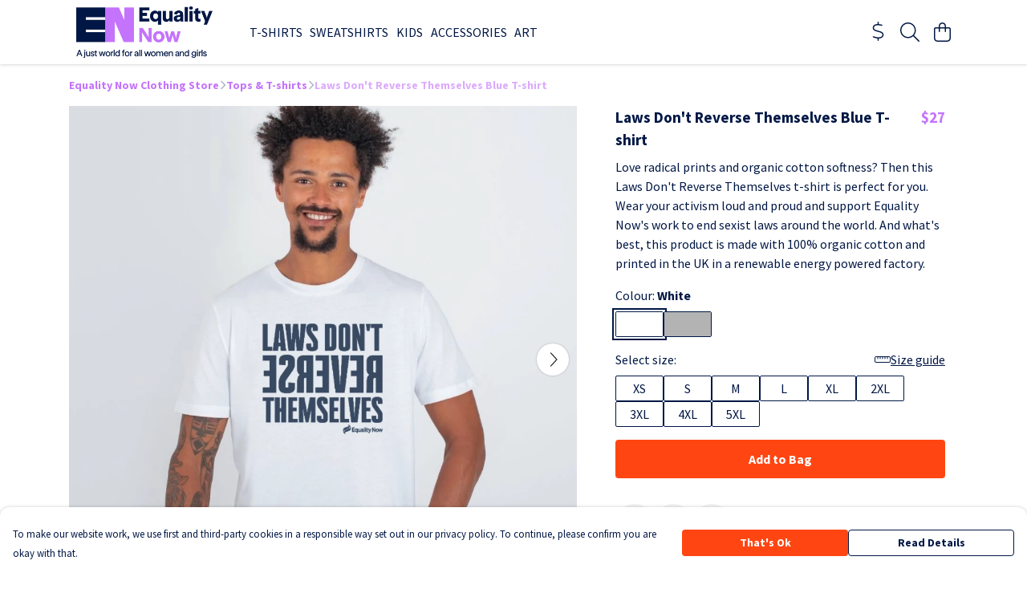

--- FILE ---
content_type: text/html
request_url: https://equalitynowshop.org/product/laws-don-t-reverse-themselves-blue-t-shirt/
body_size: 3185
content:
<!DOCTYPE html>
<html lang="en">
  <head>
    <meta charset="UTF-8">
    <meta name="viewport" content="width=device-width, initial-scale=1.0">
    <link id="apple-touch-icon" rel="apple-touch-icon" href="#">
    <script type="module" crossorigin="" src="/assets/index.a17a56ef.js"></script>
    <link rel="modulepreload" crossorigin="" href="/assets/vue.bccf2447.js">
    <link rel="modulepreload" crossorigin="" href="/assets/sentry.13e8e62e.js">
    <link rel="stylesheet" href="/assets/index.dca9b00c.css">
  <link rel="manifest" href="/manifest.webmanifest"><title>Laws Don't Reverse Themselves Blue T-shirt</title><link crossorigin="" href="https://fonts.gstatic.com" rel="preconnect"><link href="https://images.teemill.com" rel="preconnect"><link as="fetch" href="https://equalitynowshop.org/omnis/v3/frontend/41034/getStoreCoreData/json/" rel="preload"><link as="fetch" href="/omnis/v3/division/41034/products/laws-don-t-reverse-themselves-blue-t-shirt/" rel="preload"><link as="fetch" href="/omnis/v3/division/41034/products/laws-don-t-reverse-themselves-blue-t-shirt/stock/" rel="preload"><link fetchpriority="high" as="image" imagesizes="(max-width: 768px) 100vw, 1080px" imagesrcset="https://images.podos.io/cmmauc2suidas83ttxfmw4z3urefehfltnb5fsd9zwooacrf.png.webp?w=640&h=640&v=2 640w, https://images.podos.io/cmmauc2suidas83ttxfmw4z3urefehfltnb5fsd9zwooacrf.png.webp?w=1080&h=1080&v=2 1080w" href="https://images.podos.io/cmmauc2suidas83ttxfmw4z3urefehfltnb5fsd9zwooacrf.png.webp?w=1080&h=1080&v=2" rel="preload"><link data-vue-meta="1" href="https://equalitynowshop.org/product/laws-don-t-reverse-themselves-blue-t-shirt/" rel="canonical"><link rel="modulepreload" crossorigin="" href="/assets/ProductPage.011ea2e7.js"><link rel="preload" as="style" href="/assets/ProductPage.d578e97d.css"><link rel="modulepreload" crossorigin="" href="/assets/index.d5faf19e.js"><link rel="modulepreload" crossorigin="" href="/assets/AddToCartPopup.33081ac7.js"><link rel="modulepreload" crossorigin="" href="/assets/faCheck.1c3629eb.js"><link rel="modulepreload" crossorigin="" href="/assets/ProductReviewPopup.vue_vue_type_script_setup_true_lang.2179c085.js"><link rel="modulepreload" crossorigin="" href="/assets/index.23ac3528.js"><link rel="modulepreload" crossorigin="" href="/assets/faImages.75767661.js"><link rel="modulepreload" crossorigin="" href="/assets/SizeChartPopup.6fa90aba.js"><link rel="preload" as="style" href="/assets/SizeChartPopup.92291e53.css"><link rel="modulepreload" crossorigin="" href="/assets/startCase.86a80649.js"><link rel="modulepreload" crossorigin="" href="/assets/faThumbsUp.22655c13.js"><link rel="modulepreload" crossorigin="" href="/assets/faTruckFast.b83a6816.js"><link rel="modulepreload" crossorigin="" href="/assets/faTruckFast.0ecd7896.js"><link rel="modulepreload" crossorigin="" href="/assets/faClock.cdaa5e19.js"><link rel="modulepreload" crossorigin="" href="/assets/faRulerHorizontal.50d6e2dc.js"><link rel="modulepreload" crossorigin="" href="/assets/faPaintbrush.523bcc6b.js"><link rel="modulepreload" crossorigin="" href="/assets/ProductStock.78d4d260.js"><link rel="preload" as="style" href="/assets/ProductStock.e62963f7.css"><link rel="modulepreload" crossorigin="" href="/assets/faInfoCircle.d40247bf.js"><link rel="modulepreload" crossorigin="" href="/assets/EcoIcons.aab27e2e.js"><link rel="modulepreload" crossorigin="" href="/assets/faSync.23ef876f.js"><link rel="modulepreload" crossorigin="" href="/assets/faComment.b621b7c5.js"><link rel="modulepreload" crossorigin="" href="/assets/faChevronUp.550d1d42.js"><link rel="modulepreload" crossorigin="" href="/assets/ProductImageCarousel.99eba20b.js"><link rel="preload" as="style" href="/assets/ProductImageCarousel.04a3cc9e.css"><link rel="modulepreload" crossorigin="" href="/assets/faMicrochipAi.c0f9eac9.js"><link rel="modulepreload" crossorigin="" href="/assets/store.cf92bc34.js"><link rel="modulepreload" crossorigin="" href="/assets/logger.bb58204e.js"><link rel="modulepreload" crossorigin="" href="/assets/productProvider.e7211b52.js"><link rel="modulepreload" crossorigin="" href="/assets/confirm-leave-mixin.9bb137c4.js"><script>window.division_key = '41034';</script><meta data-vue-meta="1" vmid="author" content="Laws Don't Reverse Themselves Blue T-shirt" name="author"><meta data-vue-meta="1" vmid="url" content="https://equalitynowshop.org/product/laws-don-t-reverse-themselves-blue-t-shirt/" name="url"><meta data-vue-meta="1" vmid="description" content="Love radical prints and organic cotton softness? Then this Laws Don't Reverse Themselves t-shirt is perfect for you. Wear your activism loud and proud..." name="description"><meta data-vue-meta="1" vmid="og:type" content="website" property="og:type"><meta data-vue-meta="1" vmid="og:url" content="https://equalitynowshop.org/product/laws-don-t-reverse-themselves-blue-t-shirt/" property="og:url"><meta data-vue-meta="1" vmid="og:title" content="Laws Don't Reverse Themselves Blue T-shirt" property="og:title"><meta data-vue-meta="1" vmid="og:description" content="Love radical prints and organic cotton softness? Then this Laws Don't Reverse Themselves t-shirt is perfect for you. Wear your activism loud and proud..." property="og:description"><meta data-vue-meta="1" vmid="og:image" content="https://images.podos.io/cmmauc2suidas83ttxfmw4z3urefehfltnb5fsd9zwooacrf.png" property="og:image"><meta vmid="og:site_name" content="equalitynow" property="og:site_name"><meta data-vue-meta="1" vmid="twitter:card" content="photo" property="twitter:card"><meta data-vue-meta="1" vmid="twitter:description" content="Love radical prints and organic cotton softness? Then this Laws Don't Reverse Themselves t-shirt is perfect for you. Wear your activism loud and proud..." property="twitter:description"><meta data-vue-meta="1" vmid="twitter:title" content="Laws Don't Reverse Themselves Blue T-shirt" property="twitter:title"><meta data-vue-meta="1" vmid="twitter:image" content="https://images.podos.io/cmmauc2suidas83ttxfmw4z3urefehfltnb5fsd9zwooacrf.png" property="twitter:image"><meta vmid="apple-mobile-web-app-capable" content="yes" property="apple-mobile-web-app-capable"><meta vmid="apple-mobile-web-app-status-bar-style" content="black" property="apple-mobile-web-app-status-bar-style"><meta vmid="apple-mobile-web-app-title" content="equalitynow" property="apple-mobile-web-app-title"><meta content="cdldgido1rdxoetgewvo3rkezr3i1g" name="facebook-domain-verification"><meta content="gwu9FDvccwOm5k_a8j5vdSsNfcGFttnvxAZEbITcv9A" name="google-site-verification"><style>@font-face {
  font-family: "Source Sans Pro Fallback: Arial";
  src: local('Arial');
  ascent-override: 104.4096%;
  descent-override: 28.9673%;
  size-adjust: 94.2442%;
}
@font-face {
  font-family: "Source Sans Pro Fallback: Roboto";
  src: local('Roboto');
  ascent-override: 104.5251%;
  descent-override: 28.9993%;
  size-adjust: 94.1401%;
}</style></head>

  <body>
    <div id="app"></div>
    
  <noscript><iframe src="https://www.googletagmanager.com/ns.html?id=GTM-MH6RJHM" height="0" width="0" style="display:none;visibility:hidden"></iframe></noscript><noscript>This site relies on JavaScript to do awesome things, please enable it in your browser</noscript></body>
  <script>
    (() => {
      /**
       * Disable the default browser prompt for PWA installation
       * @see https://developer.mozilla.org/en-US/docs/Web/API/BeforeInstallPromptEvent
       */
      window.addEventListener('beforeinstallprompt', event => {
        event.preventDefault();
      });

      var activeWorker = navigator.serviceWorker?.controller;
      var appVersion = window.localStorage.getItem('appVersion');
      var validVersion = 'v1';

      if (!activeWorker) {
        window.localStorage.setItem('appVersion', validVersion);

        return;
      }

      if (!appVersion || appVersion !== validVersion) {
        window.localStorage.setItem('appVersion', validVersion);

        if (navigator.serviceWorker) {
          navigator.serviceWorker
            .getRegistrations()
            .then(function (registrations) {
              var promises = [];

              registrations.forEach(registration => {
                promises.push(registration.unregister());
              });

              if (window.caches) {
                caches.keys().then(cachedFiles => {
                  cachedFiles.forEach(cache => {
                    promises.push(caches.delete(cache));
                  });
                });
              }

              Promise.all(promises).then(function () {
                console.log('Reload Window: Index');
                window.location.reload();
              });
            });
        }
      }
    })();
  </script>
</html>
